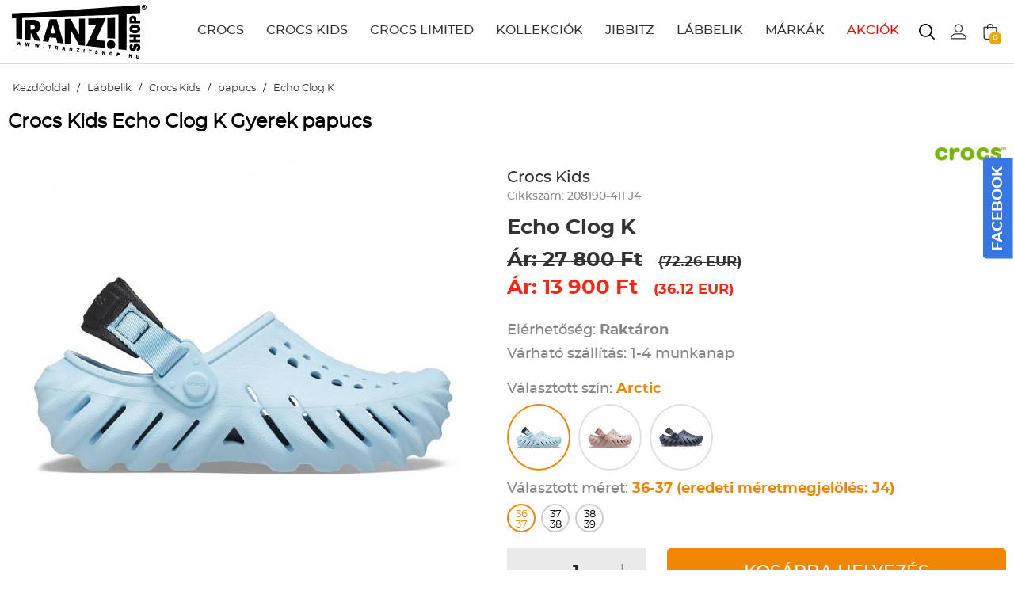

--- FILE ---
content_type: text/html
request_url: https://www.tranzitshop.hu/labbelik/crocs-kids/papucs/echo-clog-k.html/hu
body_size: 8472
content:
<!DOCTYPE HTML>
<html lang="hu">
<head>
<title>Crocs Kids Echo Clog K Gyerek papucs</title>
<meta http-equiv="Content-Type" content="text/html; charset=UTF-8">
<meta name="Robots" content="INDEX,FOLLOW">
<meta name="Revisit-After" content="3 days">
<meta name="Description" content="Az Echo kollekció azok számára készült, akik kényelemre vágynak anélkül, hogy kompromisszumot kötnének a megjelenésükkel. Ez a merészen formázott, a nagyobb gyerek számára készült Crocs papucs nem éppen konformista.">
<meta name="Keywords" content="Echo Clog K">
<base href="https://www.tranzitshop.hu/">
<link rel="stylesheet" href="scripts/css/styles.css?v=68" type="text/css" media="all">
<link rel="stylesheet" href="scripts/ext/jquery/css/jquery.scrollbar.prettify.css?v=68" type="text/css" media="all">
<link rel="stylesheet" href="scripts/ext/password_strength_meter/style.css?v=68" type="text/css" media="all">
<link rel="stylesheet" href="scripts/ext/owlcarousel/assets/owl.carousel.css?v=68" type="text/css" media="all">
<link rel="stylesheet" href="scripts/css/xzoom.css?v=68" type="text/css" media="all">
<script src="scripts/ext/jquery/js/jquery.min.js?v=45" type="text/javascript"></script>
<script src="scripts/js/utils_javascript.js?v=45" type="text/javascript"></script>
<script src="scripts/js/utils_jquery.js?v=45" type="text/javascript"></script>
<script src="scripts/js/tranzitshop.js?v=45" type="text/javascript"></script>
<script src="scripts/ext/jquery/js/jquery.ui.scrollbar.js?v=45" type="text/javascript"></script>
<script src="scripts/ext/jquery/js/jquery.scrollbar.prettify.js?v=45" type="text/javascript"></script>
<script src="scripts/ext/password_strength_meter/passwordStrengthMeter.js?v=45" type="text/javascript"></script>
<script src="scripts/ext/owlcarousel/owl.carousel.min.js?v=45" type="text/javascript"></script>
<script src="scripts/js/xzoom.min.js?v=45" type="text/javascript"></script>
<script src="scripts/js/swfobject.js?v=45" type="text/javascript"></script>
<script async="true" type="text/javascript" src="https://s.kk-resources.com/leadtag.js" ></script>

<script>
var GoogleAnalytics4 = (function () {
    this.itemClick = function (event,jsonDataLayer,jsonGtag,e) {
        var checkGoogleAnalytics4 = false;
        if(typeof dataLayer === 'object' && check_gtm_loaded(dataLayer) === true) {checkGoogleAnalytics4 = true};
        if (checkGoogleAnalytics4) {
            e.preventDefault();
            e.stopPropagation();
        };
        var eventCallbackUrlTriggered = false;
        //Data Layer
        var jsonDataLayerObj = get_json_from_base64_str(jsonDataLayer);
        if (jsonDataLayerObj.eventCallbackUrl !== undefined) {var eventCallbackUrl = jsonDataLayerObj.eventCallbackUrl; jsonDataLayerObj.eventCallback = function () {if (eventCallbackUrlTriggered === false) {eventCallbackUrlTriggered = true;document.location = eventCallbackUrl;}};delete jsonDataLayerObj.eventCallbackUrl;}
        dataLayer.push({ ecommerce: null });
        dataLayer.push(jsonDataLayerObj);
        console.log('GA4 dataLayer: select_promotion');
    };
});
var GoogleAnalytics4 = new GoogleAnalytics4();
</script>
<script>
window.dataLayer = window.dataLayer || [];
var jsonViewPromotion1='[base64]';
dataLayer.push({ ecommerce: null });
dataLayer.push(get_json_from_base64_str(jsonViewPromotion1));
console.log('GA4 dataLayer: view_promotion');

var jsonViewItem='[base64]';
dataLayer.push({ ecommerce: null });
dataLayer.push(get_json_from_base64_str(jsonViewItem));
console.log('GA4 dataLayer: view_item');

</script>

<!-- Google Tag Manager -->
<script>(function(w,d,s,l,i){w[l]=w[l]||[];w[l].push({'gtm.start':
new Date().getTime(),event:'gtm.js'});var f=d.getElementsByTagName(s)[0],
j=d.createElement(s),dl=l!='dataLayer'?'&l='+l:'';j.async=true;j.src=
'https://www.googletagmanager.com/gtm.js?id='+i+dl;f.parentNode.insertBefore(j,f);
})(window,document,'script','dataLayer','GTM-M672DGF2');</script>
<!-- End Google Tag Manager -->

<meta name="google-site-verification" content="bVJk3G29IJByL8UQcRun3YTXd2K9HtO87KfXOCNBsyw" />

<meta name="facebook-domain-verification" content="fp4oo94a3sybe2kiioa25etjcuu37i" />

</head>

<body itemscope itemtype="//schema.org/WebPage">
<!-- Google Tag Manager (noscript) -->
<noscript><iframe src="https://www.googletagmanager.com/ns.html?id=GTM-M672DGF2"
height="0" width="0" style="display:none;visibility:hidden"></iframe></noscript>
<!-- End Google Tag Manager (noscript) -->
<header class="site_header" itemscope itemtype="//schema.org/WPHeader">
<div class="inner_content"><div id="header_mobile_menu_icon"><img class="svg" src="images/svg/menu.svg"></div><a class="header_logo" href="https://www.tranzitshop.hu/"><img src="images/images/tranzit-logo.svg" alt="" height="70" width="170"></a><nav><ul><li><a title="Crocs" href="crocs/hu">CROCS</a></li><li><a title="Crocs Kids" href="crocs-kids/hu">CROCS KIDS</a></li><li><a title="Crocs Limited" href="crocs-limited/hu">CROCS LIMITED</a></li><li><a title="Kollekciók" href="kollekciok/hu">KOLLEKCIÓK</a></li><li><a title="Jibbitz" href="jibbitz/hu">JIBBITZ</a><div class="header_dropdown_menu"><div class="header_dropdown_menu_inner"><div class="header_dropdown_menu_col brand_menu_col"><a title="Állatok" href="jibbitz/allatok-jibbitz-papucs-disz/hu">Állatok</a><a title="Csillogás" href="jibbitz/csillogas-jibbitz-papucs-disz/hu">Csillogás</a><a title="Csomagok" href="jibbitz/csomagok-jibbitz-papucs-disz/hu">Csomagok</a><a title="Eszem-iszom" href="jibbitz/eszem-iszom-jibbitz-papucs-disz/hu">Eszem-iszom</a><a title="Figurák" href="jibbitz/figurak-jibbitz-papucs-disz/hu">Figurák</a><a title="Hobbik" href="jibbitz/hobbik-jibbitz-papucs-disz/hu">Hobbik</a><a title="Karakterek" href="jibbitz/karakterek-jibbitz-papucs-disz/hu">Karakterek</a><a title="Láncok" href="jibbitz/lancok-jibbitz-papucs-disz/hu">Láncok</a><a title="Masnik" href="jibbitz/masnik-jibbitz-papucs-disz/hu">Masnik</a><a title="Növények" href="jibbitz/novenyek-jibbitz-papucs-disz/hu">Növények</a><a title="Sportok" href="jibbitz/sportok-jibbitz-papucs-disz/hu">Sportok</a><a title="Szimbólumok" href="jibbitz/szimbolumok-jibbitz-papucs-disz/hu">Szimbólumok</a><a title="Szövegek" href="jibbitz/szovegek-jibbitz-papucs-disz/hu">Szövegek</a><a title="Utazás" href="jibbitz/utazas-jibbitz-papucs-disz/hu">Utazás</a><a title="Vegyes" href="jibbitz/vegyes-jibbitz-papucs-disz/hu">Vegyes</a></div><div style="clear: both"></div></div></div></li><li><a title="Lábbelik" href="labbelik/hu">LÁBBELIK</a><div class="header_dropdown_menu"><div class="header_dropdown_menu_inner"><div class="header_dropdown_menu_col"><h2><a title="Férfi" href="labbelik/ferfi/hu">FÉRFI</a></h2><a title="cipő" href="labbelik/ferfi/cipo/hu">cipő</a><a title="papucs" href="labbelik/ferfi/papucs/hu">papucs</a><a title="bakancs" href="labbelik/ferfi/bakancs/hu">bakancs</a><a title="csizma" href="labbelik/ferfi/csizma/hu">csizma</a><a title="szandál" href="labbelik/ferfi/szandal/hu">szandál</a><a title="espadrille" href="labbelik/ferfi/espadrille/hu">espadrille</a></div><div class="header_dropdown_menu_col"><h2><a title="Női" href="labbelik/noi/hu">NŐI</a></h2><a title="cipő" href="labbelik/noi/cipo/hu">cipő</a><a title="papucs" href="labbelik/noi/papucs/hu">papucs</a><a title="bakancs" href="labbelik/noi/bakancs/hu">bakancs</a><a title="csizma" href="labbelik/noi/csizma/hu">csizma</a><a title="szandál" href="labbelik/noi/szandal/hu">szandál</a><a title="espadrille" href="labbelik/noi/espadrille/hu">espadrille</a></div><div class="header_dropdown_menu_col"><h2><a title="Gyerek" href="labbelik/gyerek/hu">GYEREK</a></h2><a title="cipő" href="labbelik/gyerek/cipo/hu">cipő</a><a title="papucs" href="labbelik/gyerek/papucs/hu">papucs</a><a title="csizma" href="labbelik/gyerek/csizma/hu">csizma</a><a title="szandál" href="labbelik/gyerek/szandal/hu">szandál</a></div><div style="clear: both"></div></div></div></li><li><a title="Márkák" href="">MÁRKÁK</a><div class="header_dropdown_menu"><div class="header_dropdown_menu_inner"><div class="header_dropdown_menu_col brand_menu_col"><a title="Crocs" href="crocs/hu">Crocs</a><a title="Crocs Kids" href="crocs-kids/hu">Crocs Kids</a><a title="Crocs Limited" href="crocs-limited/hu">Crocs Limited</a><a title="Jibbitz" href="jibbitz/hu">Jibbitz</a><a title="Merrell" href="merrell/hu">Merrell</a><a title="Ccilu" href="ccilu/hu">Ccilu</a><a title="Native" href="native/hu">Native</a><a title="Paez" href="paez/hu">Paez</a><a title="Soludos" href="soludos/hu">Soludos</a></div><div style="clear: both"></div></div></div></li><li><a title="Akciók" href="akcios-termekeink/hu" class="top_menu_sale">AKCIÓK</a></li></ul></nav><div id="header_shopping_cart_button" title="Kosár"><div class="header_shopping_cart_button_inner"><img class="svg" src="images/svg/basket.svg"><div class="header_mini_cart_count">0</div></div><div id="toolbox_minicart" class="header_lower_bar_toolbox_cart"><form name="minicart_form" id="minicart_form" method="POST" action="" class="object_form">
<div class="minicart_container"><div class="minicart"><div class="minicart_empty_notice">Az Ön kosara jelenleg üres!</div></div></div><input type="hidden" name="shopping_cart_delete" id="shopping_cart_delete">
<input type="hidden" name="ajax_event">

</form>
</div></div><div id="header_user_container"><div id="header_user_button" title="Bejelentkezés / Regisztráció"><img class="svg" src="images/svg/profile.svg"></div><form name="header_login_form" id="header_login_form" method="POST" action="" class="object_form">
<div id="header_user_login_box">
<div class="inner_content">
<div class="header_user_login_box_left">
<div class="header_user_login_box_left_title">BELÉPÉS REGISZTRÁLT VÁSÁRLÓKNAK</div>
<div class="header_user_login_box_left_container">
<input type="text" name="username" placeholder="E-mail">

<input type="password" name="password" placeholder="Jelszó">
<a href="elfelejtette-jelszavat/hu" class="lost_passw_btn">Elfelejtette jelszavát? </a>
<button type="submit" class="user_login_submit" onclick="login(this,event,'header_user_login_box');">BELÉPEK</button>
<p class="user_login_text">Regisztrálj, ha kívánságlistát, megosztást és gyorsabb rendelés feladást szeretnél!</p>
<a href="regisztracio/hu" class="user_reg_btn">REGISZTRÁLOK </a>
</div>
</div>
<div class="clear"></div>
</div>
</div>

</form>
</div><div id="header_search_button" title="Keresés"><img class="svg" src="images/svg/search.svg"></div><div id="header_search_dropdown"><div class="inner_content"><div class="inner_content_search"><form name="search_form" id="search_form" method="GET" action="" class="object_form">
<div class="searchbox_input"><input type="text" name="search_keywords" id="search_keywords" size="50" maxlength="50" class="object_search_form" autocomplete="off" data-min-length="3" placeholder="TERMÉK KERESÉS...">
</div><div class="searchbox_button"><img class="svg" src="images/svg/search_b.svg"></div>
<div class="searchbox_close"><img class="svg" src="images/svg/close.svg"></div>
<input type="hidden" name="search_submit" id="search_submit" value="1">
<input type="hidden" name="search" id="search" value="1">

</form>
</div></div></div></div>
</header>
<div class="inner_content"><div id="breadcrumb" itemtype="https://schema.org/BreadcrumbList" itemscope><span itemprop="itemListElement" itemscope itemtype="https://schema.org/ListItem"><a title="Kezdőoldal" itemprop="item" href="https://www.tranzitshop.hu//hu"><span itemprop="name">Kezdőoldal</span></a><meta itemprop="position" content="1" /></span> / <span itemprop="itemListElement" itemscope itemtype="https://schema.org/ListItem"><a title="Lábbelik" itemprop="item" href="labbelik/hu"><span itemprop="name">Lábbelik</span></a><meta itemprop="position" content="2" /></span> / <span itemprop="itemListElement" itemscope itemtype="https://schema.org/ListItem"><a title="Crocs Kids" itemprop="item" href="labbelik/crocs-kids/hu"><span itemprop="name">Crocs Kids</span></a><meta itemprop="position" content="2" /></span> / <span itemprop="itemListElement" itemscope itemtype="https://schema.org/ListItem"><a title="papucs" itemprop="item" href="labbelik/crocs-kids/papucs/hu"><span itemprop="name">papucs</span></a><meta itemprop="position" content="2" /></span> / <span itemprop="itemListElement" itemscope itemtype="https://schema.org/ListItem"><a title="Echo Clog K" itemprop="item" href="labbelik/crocs-kids/papucs/echo-clog-k.html/hu"><span itemprop="name">Echo Clog K</span></a><meta itemprop="position" content="2" /></span></div>
</div>
<div class="inner_content"><h1>Crocs Kids Echo Clog K Gyerek papucs</h1></div><div id="product_detail_ajax_reload_cont"><form name="form" id="form" method="POST" action="https://www.tranzitshop.hu/labbelik/crocs-kids/papucs/echo-clog-k.html/hu" class="object_form">
<div class="product_details">
<div class="inner_content">
<div id="product_details_page_left"><div class="product_detail_images_big">
<div class="main_image_xzoom">
<img class="xzoom" itemprop="image" src="upload_files/products_thumb/thumb_detail_big_crocs-kids-echo-clog-k-arctic-gyerek-papucs.jpg" alt="Crocs Kids Echo Clog K Gyerek papucs" title="Crocs Kids Echo Clog K Gyerek papucs" xoriginal="https://www.tranzitshop.hu/upload_files/products/crocs-kids-echo-clog-k-arctic-gyerek-papucs.jpg"></div>
</div>
<div class="product_detail_images_thumb">
<div class="xzoom-thumbs">
<a href="upload_files/products/crocs-kids-echo-clog-k-arctic-gyerek-papucs.jpg"><img class="xzoom-gallery" src="upload_files/products_thumb/thumb_detail_small_crocs-kids-echo-clog-k-arctic-gyerek-papucs.jpg" alt="Crocs Kids Echo Clog K Gyerek papucs" title="Crocs Kids Echo Clog K Gyerek papucs" xpreview="upload_files/products/crocs-kids-echo-clog-k-arctic-gyerek-papucs.jpg"></a><a href="upload_files/products/crocs-kids-echo-clog-k-arctic-gyerek-papucs-pair.jpg"><img class="xzoom-gallery" src="upload_files/products_thumb/thumb_detail_small_crocs-kids-echo-clog-k-arctic-gyerek-papucs-pair.jpg" alt="Crocs Kids Echo Clog K Gyerek papucs" title="Crocs Kids Echo Clog K Gyerek papucs" xpreview="upload_files/products/crocs-kids-echo-clog-k-arctic-gyerek-papucs-pair.jpg"></a><a href="upload_files/products/crocs-kids-echo-clog-k-arctic-gyerek-papucs-talp.jpg"><img class="xzoom-gallery" src="upload_files/products_thumb/thumb_detail_small_crocs-kids-echo-clog-k-arctic-gyerek-papucs-talp.jpg" alt="Crocs Kids Echo Clog K Gyerek papucs" title="Crocs Kids Echo Clog K Gyerek papucs" xpreview="upload_files/products/crocs-kids-echo-clog-k-arctic-gyerek-papucs-talp.jpg"></a></div>
<div class="clear"></div>
</div>
</div>
<div id="product_details_page_right"><div class="product_detail_manufacturer_logo"><a href="crocs-kids/hu"><img alt="Crocs Kids" title="Crocs Kids" src="upload_files/product_parameters_thumb/thumb_medium_crocs-kids-logo-zold.jpg"></a></div><div class="product_detail_manufacturer" itemprop="manufacturer">Crocs Kids</div><div class="product_detail_product_code">Cikkszám: 208190-411 J4</div><div class="product_detail_product_name" itemprop="name">Echo Clog K</div><div class="product_detail_price_holder" itemprop="offers" itemscope itemtype="http://schema.org/Offer"><meta itemprop="priceCurrency" content="HUF" >
<link href="//schema.org/NewCondition" itemprop="itemcondition">
<link href="//schema.org/InStock" itemprop="availability">
<span class="product_detail_price_original"> Ár: 27&nbsp;800&nbsp;Ft</span><span class="product_detail_price_original_eur">(72.26&nbsp;EUR)</span><br><span class="product_detail_price_sale" itemprop="price" content="13900"> Ár: 13&nbsp;900&nbsp;Ft</span><span class="product_detail_price_sale_eur">(36.12&nbsp;EUR)</span><br></div><div id="product_detail_stock_delivery"><div class="product_detail_stock">Elérhetőség: <span>Raktáron</span></div><div class="product_detail_basic_stock_description">Várható szállítás: 1-4 munkanap</div></div><div id="product_detail_color_chosen">Választott szín: <span class="product_detail_color_chosen_name">Arctic</span></div><div id="product_detail_color_chooser"><div class="product_detail_color_chooser_button_conatiner"><div class="product_detail_color_chooser_button selected" data-color="arctic"><img alt="Arctic" title="Arctic" src="upload_files/products_thumb/thumb_stamp_crocs-kids-echo-clog-k-arctic-gyerek-papucs.jpg"></div></div><div class="product_detail_color_chooser_button_conatiner"><div class="product_detail_color_chooser_button" data-color="pink-clay"><img alt="Pink Clay" title="Pink Clay" src="upload_files/products_thumb/thumb_stamp_crocs-kids-echo-clog-k-pink-clay-gyerek-papucs.jpg"></div></div><div class="product_detail_color_chooser_button_conatiner"><div class="product_detail_color_chooser_button" data-color="storm"><img alt="Storm" title="Storm" src="upload_files/products_thumb/thumb_stamp_crocs-kids-echo-clog-k-storm-gyerek-papucs.jpg"></div></div><div class="clear"></div></div><div id="product_detail_size"><div class="product_detail_size_chosen">Választott méret:<span class="product_detail_size_chosen_name"> 36-37 (eredeti méretmegjelölés: J4)</span></div><div class="product_detail_size_chooser"><div class="product_detail_size_chooser_button selected two_liner" data-size="36-37">36<br>37</div><div class="product_detail_size_chooser_button two_liner" data-size="37-38">37<br>38</div><div class="product_detail_size_chooser_button two_liner" data-size="38-39">38<br>39</div><div class="clear"></div></div></div><div id="product_detail_cart"><div class="product_detail_cart_quantity"><div class="product_detail_cart_quantity_decrease">-</div><div class="product_detail_cart_quantity_input"><input type="text" name="pc_product_detail" id="pc_product_detail" value="1" size="50" maxlength="50" class="object_text">
</div><div class="product_detail_cart_quantity_increase">+</div></div><div class="product_detail_cart_button">KOSÁRBA HELYEZÉS</div><div class="clear"></div></div><div class="product_detail_banner"><a href="adserver.php?id=197" onClick="GoogleAnalytics4.itemClick('select_promotion','[base64]','',event);"><img src="upload_files/banners/jibbitz-banner-kicsi-uj.jpg" width="630" height="200" alt="Crocs Jibbitz papucsdíszek" title="Crocs Jibbitz papucsdíszek"></a>
</div></div>
<div class="clear"></div>
<div id="product_detail_tabs"><span class="selected">Termékleírás</span></div>
<div id="product_detail_tabs_content"><div class="selected"><div class="product_bottom_specificaton" itemprop="description"><div class="product_detail_size_crocs_labels"><a href="crocs-gyerek-papucs/hu">Crocs gyerek papucs</a><a href="crocs-echo/hu">Crocs Echo</a></div><p style="font-family: montserrat-regular; font-size: 12px;"><span style="font-family: arial, helvetica, sans-serif; font-size: small;"><strong>Crocs Kids Echo Clog T gyerek papucs</strong></span></p>
<p style="font-family: montserrat-regular; font-size: 12px;"><span style="font-family: arial, helvetica, sans-serif; font-size: small;">Az Echo kollekció azok számára készült, akik kényelemre vágynak anélkül, hogy kompromisszumot kötnének a megjelenésükkel. Ez a merészen formázott, a nagyobb gyerek számára készült Crocs papucs nem éppen konformista a sportos inspirációval, amely az utcai viseletet tartja a középpontban. A könnyed súlyt képviselő és tartós Croslite™ konstrukciónak, valamint a LiteRide™ drop-in talpbetétnek köszönhetően az Echo Clog papucsban kényelmesen közlekedhetsz. </span></p>
<p style="font-family: montserrat-regular; font-size: 12px;"><span style="font-family: arial, helvetica, sans-serif; font-size: small;">Állítható, elasztikus anyagú sarokpántja biztosan tartják a lábakat, így a strandoláshoz, vizes sportokhoz és tevékenységekhez kiváló választás, főleg a papucs egyedi vízelvezető nyílásai révén. A felső részén elhelyezkedő masszív szellőzőnyílások mellett a Jibbitz díszek befogadására alkalmas lyukak is megtalálhatóak. </span><span style="font-family: arial, helvetica, sans-serif; font-size: small;">A b</span><span style="font-family: arial, helvetica, sans-serif; font-size: small;">első talpán körkörös irányban végigfutó masszírozó bütykök fokozzák a vérkeringést, harántemelő boltíve pedig egész napos kényelmet biztosít. </span><span style="font-family: arial, helvetica, sans-serif; font-size: small;">Az ergonomikus talpágy és saroktámasz elvezeti a lépés során kialakult energiákat, csökkenti az ízületek terhelését. </span></p>
<p style="font-family: montserrat-regular; font-size: 12px; text-align: justify;"><span style="font-family: arial, helvetica, sans-serif; font-size: small;"><span style="text-decoration-line: underline;">Croslite™ alapanyag tulajdonságai:</span></span></p>
<ul style="margin: 0px; padding: 0px 0px 0px 20px; border: 0px none; border-spacing: 0px; font-family: montserrat-regular; font-size: 12px;">
<li style="margin: 0px; padding: 0px; border: 0px none; border-spacing: 0px;"><span style="font-family: arial, helvetica, sans-serif; font-size: small;">szabadalmaztatott technológia</span></li>
<li style="margin: 0px; padding: 0px; border: 0px none; border-spacing: 0px;"><span style="font-family: arial, helvetica, sans-serif; font-size: small;">pehelykönnyű</span></li>
<li style="margin: 0px; padding: 0px; border: 0px none; border-spacing: 0px;"><span style="font-family: arial, helvetica, sans-serif; font-size: small;">felveszi a láb alakját</span></li>
<li style="margin: 0px; padding: 0px; border: 0px none; border-spacing: 0px;"><span style="font-family: arial, helvetica, sans-serif; font-size: small;">ellenáll a kellemetlen szagoknak, könnyen fertőtleníthető</span></li>
<li style="margin: 0px; padding: 0px; border: 0px none; border-spacing: 0px;"><span style="font-family: arial, helvetica, sans-serif; font-size: small;">nem hagy anyagnyomot a padlón</span></li>
</ul></div></div></div>
<div class="clear"></div>
</div>
</div>
<input type="hidden" name="pc_product" id="pc_product">
<input type="hidden" name="sql_id_product" id="sql_id_product" value="48194">
<input type="hidden" name="item_attributes_product" id="item_attributes_product">
<input type="hidden" name="webshop_event" id="webshop_event">
<input type="hidden" name="products_order_by" id="products_order_by">
<input type="hidden" name="products_displayed" id="products_displayed">
<input type="hidden" name="products_view" id="products_view">
<input type="hidden" name="product_color" id="product_color" value="arctic">
<input type="hidden" name="product_size" id="product_size" value="36-37">
<input type="hidden" name="ajax_event" id="ajax_event">

</form>
</div><!-- Arukereso.hu PRODUCT DETAIL script -->
                <script>
                    (function(t, r, a, c, k, i, n, g) {t['ROIDataObject'] = k;
                    t[k]=t[k]||function(){(t[k].q=t[k].q||[]).push(arguments)},t[k].c=i;n=r.createElement(a),
                    g=r.getElementsByTagName(a)[0];n.async=1;n.src=c;g.parentNode.insertBefore(n,g)
                    })(window, document, 'script', '//www.arukereso.hu/ocm/sdk.js?version=2&page=product_detail', 'arukereso', 'hu');
                </script>
                <!-- End Arukereso.hu PRODUCT DETAIL script --><footer itemscope itemtype="//schema.org/WPFooter">
<div class="footer_newsletter_box">
<div class="inner_content">
<div class="newsletter_box"><!-- MailerLite Universal -->
<script>
    (function(w,d,e,u,f,l,n){w[f]=w[f]||function(){(w[f].q=w[f].q||[])
    .push(arguments);},l=d.createElement(e),l.async=1,l.src=u,
    n=d.getElementsByTagName(e)[0],n.parentNode.insertBefore(l,n);})
    (window,document,'script','https://assets.mailerlite.com/js/universal.js','ml');
    ml('account', '1230708');
</script>
<!-- End MailerLite Universal -->

<div class="ml-embedded" data-form="qEYTGf"></div></div></div></div>
<div id="bottom_menu_relative">
<div class="inner_content">
<div class="footer_menu_holder">
<div class="footer_block"><div class="footer_block_title">RÓLUNK</div>
<ul>
<li><a href="https://www.tranzitshop.hu/rolunk/rolunk-elerhetosegek/hu" title="Elérhetőségek">Elérhetőségek</a></li>
<li><a href="https://www.tranzitshop.hu/rolunk/bemutatkozas/hu" title="Bemutatkozás">Bemutatkozás</a></li>
<li><a href="https://www.tranzitshop.hu/rolunk/cegadatok/hu" title="Cégadatok">Cégadatok</a></li>
<li><a href="blog/hu" target="_blank" title="Blog">Blog</a></li>
</ul>
</div><div class="footer_block"><div class="footer_block_title">AZ ÁRUHÁZ HASZNÁLATA</div>
<ul>
<li><a href="https://www.tranzitshop.hu/az-aruhaz-hasznalata/az-aruhaz-hasznalata-regisztracio/hu" title="Regisztráció">Regisztráció</a></li>
<li><a href="https://www.tranzitshop.hu/az-aruhaz-hasznalata/az-aruhaz-hasznalata-termek-kivalasztasa/hu" title="Termék kiválasztása">Termék kiválasztása</a></li>
<li><a href="https://www.tranzitshop.hu/az-aruhaz-hasznalata/az-aruhaz-hasznalata-rendeles-elinditasa/hu" title="Rendelés leadása">Rendelés leadása</a></li>
<li><a href="https://www.tranzitshop.hu/az-aruhaz-hasznalata/az-aruhaz-hasznalata-visszaigazolas/hu" title="Visszaigazolás">Visszaigazolás</a></li>
</ul>
</div><div class="footer_block"><div class="footer_block_title">VÁSÁRLÁSI INFORMÁCIÓK</div>
<ul>
<li><a href="https://www.tranzitshop.hu/vasarlasi_informaciok/az-aruhaz-hasznalata-fizetesi_modok/hu" title="Fizetési és szálltási módok">Fizetési és szálltási módok</a></li>
<li><a href="https://www.tranzitshop.hu/vasarlasi_informaciok/vasarlasi_informaciok-fizetesi-es-szallitasi-informaciok/hu" title="Általános Szerződési Feltételek">Általános Szerződési Feltételek</a></li>
<li><a href="https://www.tranzitshop.hu/vasarlasi_informaciok/vasarlasi_informaciok-elallas-joga/hu" title="Termékek visszaküldése és cseréje">Termékek visszaküldése és cseréje</a></li>
<li><a href="https://www.tranzitshop.hu/vasarlasi_informaciok/vasarlasi_informaciok-adatvedelem/hu" title="Adatvédelem">Adatvédelem</a></li>
<li><a href="https://www.tranzitshop.hu/vasarlasi_informaciok/vasarlasi_informaciok-szallitasi-informaciok/hu" title="Méretválasztás">Méretválasztás</a></li>
</ul>
</div><div class="footer_block"><div class="footer_block_title">MÉRETTÁBLÁZATOK</div>
<ul>
<li><a href="https://www.tranzitshop.hu/merettablazatok/crocs-merettablazat/hu" title="Crocs mérettáblázat">Crocs mérettáblázat</a></li>
<li><a href="https://www.tranzitshop.hu/merettablazatok/merrel-ferfi-merettablazat/hu" title="Merrell férfi mérettáblázat">Merrell férfi mérettáblázat</a></li>
<li><a href="https://www.tranzitshop.hu/merettablazatok/merrel-noi-merettablazat/hu" title="Merrell női mérettáblázat">Merrell női mérettáblázat</a></li>
</ul>
</div><div class="clear"></div>
</div>
<div class="bottom_menu_social"><div class="bottom_menu_social_label">KÖVESS MINKET</div>
<a title="Facebook megosztás" href="http://www.facebook.com/tranzitshophungary" target="_blank"><img class="svg" src="images/svg/facebook.svg"></a><a title="Instagram megosztás" href="https://instagram.com/tranzitshop/" target="_blank"><img class="svg" src="images/svg/instagram.svg"></a><a title="Youtube videó" href="http://www.youtube.com/channel/UCL1yhD7HWAkI6QC6FOrFI7g" target="_blank"><img class="svg" src="images/svg/youtube.svg"></a></div>
</div>
</div>
<div class="footer_copyright"><div class="inner_content"><a href="https://www.tranzitshop.hu/"><img src="images/images/footer_logo.png"></a><span>&copy;&nbsp;2026&nbsp;Overbrands Kft. - Minden jog fenntartva!</span>
<div class="bank_icons"><a style="margin:0px; padding:0px;" href="http://simplepartner.hu/PaymentService/Fizetesi_tajekoztato.pdf"><img src="images/images/bank/simplepay.png" alt=""></a></div><div class="clear"></div>
</div>
</div>
</footer>
<script async defer crossorigin="anonymous" src="https://connect.facebook.net/hu_HU/sdk.js#xfbml=1&version=v6.0&appId=1709920225955408&autoLogAppEvents=1"></script><div id="facebook_side"><div class="relative"><div id="facebook_side_button">FACEBOOK</div><div id="facebook_side_content"><div class="fb-page" data-href="https://www.facebook.com/tranzitshophungary" data-tabs="timeline" data-width="" data-height="" data-small-header="true" data-adapt-container-width="true" data-hide-cover="false" data-show-facepile="true"><blockquote cite="https://www.facebook.com/tranzitshophungary" class="fb-xfbml-parse-ignore"><a href="https://www.facebook.com/tranzitshophungary">TranzitShop</a></blockquote></div></div></div></div><!-- Load Facebook SDK for JavaScript -->
      <div id="fb-root"></div>
      <script>
        window.fbAsyncInit = function() {
          FB.init({
            xfbml            : true,
            version          : 'v6.0'
          });
        };

        (function(d, s, id) {
        var js, fjs = d.getElementsByTagName(s)[0];
        if (d.getElementById(id)) return;
        js = d.createElement(s); js.id = id;
        js.src = 'https://connect.facebook.net/hu_HU/sdk/xfbml.customerchat.js';
        fjs.parentNode.insertBefore(js, fjs);
      }(document, 'script', 'facebook-jssdk'));</script>

      <!-- Your customer chat code -->
      <div class="fb-customerchat"
        attribution=setup_tool
        page_id="141147292616693"
  theme_color="#67b868"
  logged_in_greeting="Szép napot! Segíthetünk valamiben?"
  logged_out_greeting="Szép napot! Segíthetünk valamiben?">
      </div></body>
</html>


--- FILE ---
content_type: image/svg+xml
request_url: https://www.tranzitshop.hu/images/svg/instagram.svg
body_size: 1859
content:
<?xml version="1.0" encoding="utf-8"?>
<!-- Generator: Adobe Illustrator 21.0.0, SVG Export Plug-In . SVG Version: 6.00 Build 0)  -->
<svg version="1.2" baseProfile="tiny" id="Réteg_1"
	 xmlns="http://www.w3.org/2000/svg" xmlns:xlink="http://www.w3.org/1999/xlink" x="0px" y="0px" viewBox="0 0 36 36"
	 overflow="scroll" xml:space="preserve">
<path fill="#FFFFFF" d="M21.4,18c0,1.9-1.5,3.4-3.4,3.4s-3.4-1.5-3.4-3.4s1.5-3.4,3.4-3.4S21.4,16.1,21.4,18z"/>
<path fill="#FFFFFF" d="M26.1,11.9c-0.2-0.4-0.4-0.9-0.8-1.2c-0.3-0.3-0.7-0.6-1.2-0.8c-0.4-0.1-0.9-0.3-1.9-0.4
	c-1.1,0-1.4-0.1-4.2-0.1c-2.8,0-3.1,0-4.2,0.1c-1,0-1.6,0.2-1.9,0.4c-0.4,0.2-0.9,0.4-1.2,0.8c-0.3,0.3-0.6,0.7-0.8,1.2
	c-0.1,0.4-0.3,0.9-0.4,1.9c0,1.1-0.1,1.4-0.1,4.2c0,2.8,0,3.1,0.1,4.2c0,1,0.2,1.6,0.4,1.9c0.2,0.4,0.4,0.9,0.8,1.2
	c0.3,0.3,0.7,0.6,1.2,0.8c0.4,0.1,0.9,0.3,1.9,0.4c1.1,0,1.4,0.1,4.2,0.1c2.8,0,3.1,0,4.2-0.1c1,0,1.6-0.2,1.9-0.4
	c0.9-0.3,1.6-1.1,2-2c0.1-0.4,0.3-0.9,0.4-1.9c0-1.1,0.1-1.4,0.1-4.2c0-2.8,0-3.1-0.1-4.2C26.4,12.8,26.2,12.3,26.1,11.9z M18,23.3
	c-2.9,0-5.3-2.4-5.3-5.3s2.4-5.3,5.3-5.3c2.9,0,5.3,2.4,5.3,5.3S20.9,23.3,18,23.3z M23.5,13.7c-0.7,0-1.2-0.6-1.2-1.2
	s0.6-1.2,1.2-1.2s1.2,0.6,1.2,1.2C24.8,13.2,24.2,13.7,23.5,13.7z"/>
<path fill="#FFFFFF" d="M18,0C8.1,0,0,8.1,0,18s8.1,18,18,18s18-8.1,18-18S27.9,0,18,0z M28.3,22.3c0,1.1-0.2,1.9-0.5,2.5
	c-0.5,1.4-1.6,2.5-3,3c-0.7,0.3-1.4,0.4-2.5,0.5c-1.1,0.1-1.5,0.1-4.3,0.1c-2.8,0-3.2,0-4.3-0.1c-1.1-0.1-1.9-0.2-2.5-0.5
	c-0.7-0.3-1.3-0.7-1.8-1.2c-0.5-0.5-0.9-1.1-1.2-1.8c-0.3-0.7-0.4-1.4-0.5-2.5c-0.1-1.1-0.1-1.5-0.1-4.3s0-3.2,0.1-4.3
	c0-1.1,0.2-1.9,0.5-2.5c0.3-0.7,0.7-1.3,1.2-1.8c0.5-0.5,1.1-0.9,1.8-1.2c0.7-0.3,1.4-0.4,2.5-0.5c1.1-0.1,1.5-0.1,4.3-0.1
	s3.2,0,4.3,0.1c1.1,0,1.9,0.2,2.5,0.5c0.7,0.3,1.3,0.7,1.8,1.2c0.5,0.5,0.9,1.1,1.2,1.8c0.3,0.7,0.4,1.4,0.5,2.5
	c0.1,1.1,0.1,1.5,0.1,4.3S28.3,21.2,28.3,22.3z"/>
</svg>


--- FILE ---
content_type: image/svg+xml
request_url: https://www.tranzitshop.hu/images/svg/search.svg
body_size: 694
content:
<?xml version="1.0" encoding="utf-8"?>
<!-- Generator: Adobe Illustrator 24.1.1, SVG Export Plug-In . SVG Version: 6.00 Build 0)  -->
<svg version="1.2" baseProfile="tiny" id="Réteg_1"
	 xmlns="http://www.w3.org/2000/svg" xmlns:xlink="http://www.w3.org/1999/xlink" x="0px" y="0px" viewBox="0 0 19 19"
	 xml:space="preserve">
<g>
	<path d="M18.77,17.65l-4.57-4.57c1.13-1.38,1.81-3.15,1.81-5.08C16.01,3.59,12.43,0,8.01,0C3.58,0,0,3.59,0,8.01
		s3.58,8.01,8.01,8.01c1.93,0,3.69-0.68,5.07-1.81l4.57,4.56c0.31,0.31,0.81,0.31,1.12,0C19.08,18.46,19.08,17.96,18.77,17.65z
		 M8.01,14.42c-3.54,0-6.42-2.88-6.42-6.41s2.88-6.42,6.42-6.42c3.54,0,6.42,2.88,6.42,6.42S11.54,14.42,8.01,14.42z"/>
</g>
</svg>


--- FILE ---
content_type: image/svg+xml
request_url: https://www.tranzitshop.hu/images/svg/search_b.svg
body_size: 722
content:
<?xml version="1.0" encoding="utf-8"?>
<!-- Generator: Adobe Illustrator 26.0.1, SVG Export Plug-In . SVG Version: 6.00 Build 0)  -->
<svg version="1.1" id="Capa_1" xmlns="http://www.w3.org/2000/svg" xmlns:xlink="http://www.w3.org/1999/xlink" x="0px" y="0px"
	 viewBox="0 0 20 20" style="enable-background:new 0 0 20 20;" xml:space="preserve">
<style type="text/css">
	.st0{fill:#FFFFFF;}
</style>
<path class="st0" d="M19.8,19L15,14.1c1.3-1.5,2.1-3.5,2.1-5.6c0-4.7-3.8-8.5-8.5-8.5C3.8,0,0,3.8,0,8.5S3.8,17,8.5,17
	c2.1,0,4.1-0.8,5.6-2.1l4.9,4.9c0.1,0.1,0.3,0.2,0.4,0.2c0.2,0,0.3-0.1,0.4-0.2C20.1,19.6,20.1,19.2,19.8,19z M1.2,8.5
	c0-4,3.3-7.3,7.3-7.3s7.3,3.3,7.3,7.3s-3.3,7.3-7.3,7.3C4.5,15.9,1.2,12.6,1.2,8.5z"/>
</svg>


--- FILE ---
content_type: image/svg+xml
request_url: https://www.tranzitshop.hu/images/svg/youtube.svg
body_size: 2503
content:
<?xml version="1.0" encoding="utf-8"?>
<!-- Generator: Adobe Illustrator 21.0.0, SVG Export Plug-In . SVG Version: 6.00 Build 0)  -->
<svg version="1.2" baseProfile="tiny" id="Capa_1" xmlns="http://www.w3.org/2000/svg" xmlns:xlink="http://www.w3.org/1999/xlink"
	 x="0px" y="0px" viewBox="0 0 36 36" xml:space="preserve">
<g>
	<g>
		<polygon fill="#FFFFFF" points="9.5,19.3 10.9,19.3 10.9,27.1 12.2,27.1 12.2,19.3 13.7,19.3 13.7,18.1 9.5,18.1 		"/>
		<path fill="#FFFFFF" d="M20.9,20.3c-0.4,0-0.9,0.2-1.3,0.7v-2.9h-1.2v9h1.2v-0.6c0.4,0.5,0.8,0.7,1.3,0.7c0.5,0,0.8-0.3,1-0.8
			c0.1-0.3,0.1-0.7,0.1-1.3v-2.7c0-0.6,0-1.1-0.1-1.3C21.7,20.5,21.4,20.3,20.9,20.3z M20.8,25.1c0,0.6-0.2,0.9-0.5,0.9
			c-0.2,0-0.4-0.1-0.6-0.3v-4.1c0.2-0.2,0.4-0.3,0.6-0.3c0.4,0,0.5,0.3,0.5,0.9V25.1z"/>
		<path fill="#FFFFFF" d="M16.1,25.5c-0.3,0.4-0.5,0.6-0.8,0.6c-0.2,0-0.3-0.1-0.3-0.3c0,0,0-0.2,0-0.5v-4.9h-1.2v5.3
			c0,0.5,0,0.8,0.1,1c0.1,0.3,0.4,0.5,0.8,0.5c0.4,0,0.9-0.3,1.4-0.8v0.7h1.2v-6.7h-1.2V25.5z"/>
		<path fill="#FFFFFF" d="M17.2,14.2c0.4,0,0.6-0.3,0.6-0.9v-2.8c0-0.6-0.2-0.9-0.6-0.9c-0.4,0-0.6,0.3-0.6,0.9v2.8
			C16.6,13.9,16.8,14.2,17.2,14.2z"/>
		<path fill="#FFFFFF" d="M18,0C8.1,0,0,8.1,0,18s8.1,18,18,18s18-8.1,18-18S27.9,0,18,0z M20,8.4h1.2v5c0,0.3,0,0.4,0,0.5
			c0,0.2,0.1,0.3,0.3,0.3c0.2,0,0.5-0.2,0.8-0.6V8.4h1.2v6.8h-1.2v-0.7c-0.5,0.6-1,0.8-1.4,0.8c-0.4,0-0.7-0.2-0.8-0.5
			c-0.1-0.2-0.1-0.5-0.1-1V8.4L20,8.4z M15.4,10.6c0-0.7,0.1-1.3,0.4-1.6c0.3-0.5,0.8-0.7,1.4-0.7c0.6,0,1.1,0.2,1.4,0.7
			c0.3,0.3,0.4,0.9,0.4,1.6V13c0,0.7-0.1,1.3-0.4,1.6c-0.3,0.5-0.8,0.7-1.4,0.7c-0.6,0-1.1-0.2-1.4-0.7c-0.3-0.3-0.4-0.9-0.4-1.6
			V10.6z M12.1,6.1l1,3.6L14,6.1h1.4l-1.6,5.4v3.7h-1.4v-3.7c-0.1-0.7-0.4-1.6-0.8-2.9c-0.3-0.8-0.6-1.7-0.9-2.5L12.1,6.1z
			 M27.7,27.6c-0.2,1.1-1.1,1.9-2.2,2c-2.5,0.3-5,0.3-7.5,0.3c-2.5,0-5,0-7.5-0.3c-1.1-0.1-1.9-0.9-2.2-2C8,26.1,8,24.5,8,22.9
			c0-1.6,0-3.2,0.4-4.7c0.2-1.1,1.1-1.9,2.2-2c2.5-0.3,5-0.3,7.5-0.3c2.5,0,5,0,7.5,0.3c1.1,0.1,1.9,0.9,2.2,2
			c0.3,1.5,0.3,3.2,0.3,4.7C28,24.5,28,26.1,27.7,27.6z"/>
		<path fill="#FFFFFF" d="M24.7,20.3c-0.6,0-1.1,0.2-1.5,0.7c-0.3,0.3-0.4,0.9-0.4,1.6v2.3c0,0.7,0.1,1.2,0.4,1.6
			c0.4,0.5,0.8,0.7,1.5,0.7c0.6,0,1.1-0.2,1.5-0.7c0.1-0.2,0.2-0.5,0.3-0.7c0-0.1,0-0.4,0-0.8v-0.2h-1.2c0,0.5,0,0.8,0,0.8
			C25.2,25.9,25,26,24.7,26c-0.4,0-0.6-0.3-0.6-0.9v-1.2h2.4v-1.4c0-0.7-0.1-1.2-0.4-1.6C25.8,20.5,25.3,20.3,24.7,20.3z M25.3,22.9
			h-1.2v-0.6c0-0.6,0.2-0.9,0.6-0.9c0.4,0,0.6,0.3,0.6,0.9V22.9z"/>
	</g>
</g>
</svg>


--- FILE ---
content_type: image/svg+xml
request_url: https://www.tranzitshop.hu/images/svg/menu.svg
body_size: 363
content:
<svg xmlns="http://www.w3.org/2000/svg" width="20" height="14" viewBox="0 0 20 14">
  <defs>
    <style>
      .cls-1 {
        fill: #333;
        fill-rule: evenodd;
      }
    </style>
  </defs>
  <path id="Téglalap_1434" data-name="Téglalap 1434" class="cls-1" d="M30,36H50v2H30V36Zm0,6H50v2H30V42Zm0,6H50v2H30V48Z" transform="translate(-30 -36)"/>
</svg>


--- FILE ---
content_type: image/svg+xml
request_url: https://www.tranzitshop.hu/images/svg/close.svg
body_size: 2944
content:
<svg xmlns="http://www.w3.org/2000/svg" width="12.06" height="12.031" viewBox="0 0 12.06 12.031">
  <metadata><?xpacket begin="﻿" id="W5M0MpCehiHzreSzNTczkc9d"?>
<x:xmpmeta xmlns:x="adobe:ns:meta/" x:xmptk="Adobe XMP Core 5.6-c138 79.159824, 2016/09/14-01:09:01        ">
   <rdf:RDF xmlns:rdf="http://www.w3.org/1999/02/22-rdf-syntax-ns#">
      <rdf:Description rdf:about=""/>
   </rdf:RDF>
</x:xmpmeta>
                                                                                                    
                                                                                                    
                                                                                                    
                                                                                                    
                                                                                                    
                                                                                                    
                                                                                                    
                                                                                                    
                                                                                                    
                                                                                                    
                                                                                                    
                                                                                                    
                                                                                                    
                                                                                                    
                                                                                                    
                                                                                                    
                                                                                                    
                                                                                                    
                                                                                                    
                                                                                                    
                           
<?xpacket end="w"?></metadata>
<defs>
    <style>
      .cls-1 {
        fill-rule: evenodd;
      }
    </style>
  </defs>
  <path id="close_ikon" data-name="close ikon" class="cls-1" d="M1384.8,20.988l5.03-5.027a0.575,0.575,0,0,0-.81-0.815l-5.03,5.027-5.03-5.027a0.575,0.575,0,0,0-.81.815l5.02,5.027-5.02,5.027a0.575,0.575,0,1,0,.81.816l5.03-5.027,5.03,5.027a0.551,0.551,0,0,0,.4.169,0.57,0.57,0,0,0,.41-0.169,0.586,0.586,0,0,0,0-.816Z" transform="translate(-1377.97 -14.969)"/>
</svg>


--- FILE ---
content_type: image/svg+xml
request_url: https://www.tranzitshop.hu/images/images/tranzit-logo.svg
body_size: 10590
content:
<?xml version="1.0" standalone="no"?>
<!DOCTYPE svg PUBLIC "-//W3C//DTD SVG 20010904//EN"
 "http://www.w3.org/TR/2001/REC-SVG-20010904/DTD/svg10.dtd">
<svg version="1.0" xmlns="http://www.w3.org/2000/svg"
 width="1979.000000pt" height="792.000000pt" viewBox="0 0 1979.000000 792.000000"
 preserveAspectRatio="xMidYMid meet">
<metadata>
Created by potrace 1.15, written by Peter Selinger 2001-2017
</metadata>
<g transform="translate(0.000000,792.000000) scale(0.100000,-0.100000)"
fill="#000000" stroke="none">
<path d="M19303 7899 c-29 -11 -77 -43 -107 -70 -125 -114 -153 -282 -74 -432
36 -67 89 -116 168 -155 47 -23 67 -27 140 -27 108 1 187 33 256 107 167 179
119 452 -101 566 -70 36 -206 42 -282 11z m254 -96 c155 -72 191 -305 66 -425
-62 -59 -98 -72 -188 -73 -119 0 -192 42 -243 140 -49 95 -31 228 41 303 85
90 206 110 324 55z"/>
<path d="M19265 7565 l0 -195 48 0 47 0 0 75 c0 73 1 75 24 75 30 0 66 -42 92
-104 l19 -46 53 0 c31 0 52 4 52 11 0 15 -71 131 -89 145 -12 9 -9 14 17 29
50 30 66 91 40 148 -20 42 -72 57 -196 57 l-107 0 0 -195z"/>
<path d="M9405 7199 c-5120 -356 -9331 -648 -9357 -648 l-48 -1 0 -316 0 -316
43 5 c23 4 159 9 302 12 143 4 268 9 278 11 16 5 17 -71 17 -1490 0 -823 2
-1496 4 -1496 2 0 194 -20 427 -45 233 -25 430 -45 437 -45 9 0 12 318 12
1555 l0 1555 56 0 c62 0 13828 476 13987 483 l97 5 0 -2549 c0 -2503 0 -2549
19 -2549 11 0 274 -27 584 -60 311 -33 573 -60 581 -60 15 0 16 242 16 2630 0
2097 3 2630 13 2630 46 -1 1847 62 1905 66 l72 6 0 634 0 634 -67 -1 c-38 -1
-4257 -293 -9378 -650z"/>
<path d="M17643 6306 c-115 -28 -223 -102 -281 -193 -69 -109 -84 -236 -75
-645 l6 -298 779 0 778 0 0 133 c0 72 -3 169 -7 215 l-6 82 -278 0 -279 0 0
153 c0 170 -14 250 -58 331 -59 109 -181 198 -310 225 -69 14 -203 13 -269 -3z
m217 -424 c56 -28 80 -86 80 -199 l0 -93 -145 0 -145 0 0 105 c0 76 4 114 15
136 33 64 123 87 195 51z"/>
<path d="M14530 5974 c-267 -6 -488 -12 -492 -13 -5 -1 -8 -665 -8 -1476 l0
-1474 33 -5 c17 -3 257 -17 532 -31 275 -14 515 -27 533 -30 l32 -4 0 1525 0
1524 -72 -2 c-40 0 -291 -7 -558 -14z"/>
<path d="M12505 5929 c-643 -15 -1191 -28 -1217 -28 l-48 -1 0 -475 0 -475
564 -2 564 -3 -724 -1530 c-398 -841 -724 -1532 -724 -1535 0 -3 591 -68 1313
-144 721 -76 1329 -140 1350 -143 l37 -6 0 517 0 516 -22 4 c-13 3 -293 21
-623 41 -330 20 -602 37 -605 38 -3 1 317 729 712 1617 394 888 717 1621 718
1628 0 8 -18 12 -62 11 -35 -1 -589 -14 -1233 -30z"/>
<path d="M10290 5880 c-140 -4 -294 -8 -342 -9 l-88 -1 -2 -1157 -3 -1158
-619 1144 -619 1143 -346 -6 c-190 -4 -379 -9 -418 -12 l-73 -6 0 -1809 0
-1809 33 0 c17 0 200 -18 406 -40 205 -22 380 -40 387 -40 12 0 14 176 16
1070 l3 1070 625 -1138 624 -1138 416 -43 c228 -23 423 -45 433 -47 16 -5 17
95 17 1995 l0 2001 -97 -2 c-54 -1 -213 -5 -353 -8z"/>
<path d="M6033 5786 c-265 -6 -484 -14 -486 -16 -10 -12 -997 -3213 -992
-3218 6 -6 808 -92 813 -87 2 2 41 146 86 322 71 270 86 318 102 321 45 6 947
-57 954 -67 3 -6 44 -165 89 -353 46 -189 87 -347 91 -352 8 -8 821 -105 888
-106 27 0 32 3 28 18 -62 206 -1016 3527 -1016 3537 0 11 -10 15 -37 13 -21 0
-255 -6 -520 -12z m177 -1455 c88 -354 159 -645 157 -648 -5 -5 -659 26 -665
32 -2 2 71 295 164 651 114 436 171 640 176 628 4 -11 80 -309 168 -663z"/>
<path d="M2465 5705 c-258 -6 -471 -13 -472 -14 -2 0 -3 -647 -3 -1436 l0
-1434 33 -6 c33 -5 695 -75 715 -75 9 0 13 145 14 548 l3 549 299 -582 299
-581 445 -47 c245 -26 447 -46 448 -44 1 1 -140 270 -313 597 -173 327 -315
599 -316 604 -1 5 27 29 63 54 349 241 550 580 550 924 -1 396 -270 744 -683
881 -218 73 -364 82 -1082 62z m679 -733 c134 -49 190 -132 211 -314 7 -66 -8
-154 -37 -211 -67 -132 -201 -194 -440 -204 l-128 -6 0 383 0 382 168 -4 c139
-4 177 -8 226 -26z"/>
<path d="M17945 4998 c-338 -23 -589 -205 -659 -475 -20 -77 -20 -238 -1 -322
56 -236 280 -416 585 -472 97 -17 319 -15 425 5 292 56 500 231 561 476 25 99
15 273 -20 364 -116 301 -440 455 -891 424z m400 -473 c77 -21 114 -43 143
-86 20 -28 23 -43 20 -87 -4 -43 -11 -59 -38 -87 -63 -65 -192 -95 -402 -95
-280 1 -438 70 -438 192 0 95 70 149 228 178 78 15 418 4 487 -15z"/>
<path d="M17290 3336 l0 -213 290 5 290 5 0 -157 0 -156 -285 0 -285 0 0 -210
0 -210 780 0 780 0 0 216 0 216 -305 -4 -305 -3 0 153 0 152 300 0 300 0 0
210 0 210 -780 0 -780 0 0 -214z"/>
<path d="M14430 2715 c-173 -39 -332 -166 -408 -326 -54 -113 -67 -174 -66
-304 1 -195 61 -343 194 -475 122 -122 261 -180 433 -180 241 0 438 129 542
355 46 99 59 165 59 285 0 172 -61 329 -175 453 -149 163 -375 238 -579 192z"/>
<path d="M726 2503 c2 -15 20 -135 38 -266 19 -131 38 -242 42 -247 5 -4 35
-10 66 -13 l57 -5 19 51 c11 29 34 93 53 144 18 51 34 91 36 90 1 -2 12 -70
23 -152 12 -83 22 -150 23 -151 1 -1 32 -4 70 -8 51 -5 67 -4 67 6 0 7 41 121
90 253 66 175 86 241 77 247 -7 4 -26 8 -44 8 -17 0 -37 2 -45 5 -9 4 -27 -36
-63 -140 -27 -80 -52 -141 -56 -137 -3 4 -14 71 -24 150 -20 158 -12 146 -102
155 l-42 5 -36 -98 c-20 -55 -43 -120 -52 -146 -21 -62 -26 -47 -43 124 -15
148 -5 135 -107 147 l-53 6 6 -28z"/>
<path d="M1963 2363 c3 -15 20 -137 38 -270 l33 -243 31 -4 c16 -3 46 -7 65
-9 l36 -5 54 151 55 152 20 -152 c11 -84 25 -156 30 -161 6 -5 35 -12 67 -15
l56 -5 96 256 c52 141 94 257 93 258 -1 1 -27 4 -59 7 l-56 5 -53 -151 -53
-152 -22 158 c-12 87 -23 159 -25 161 -2 2 -32 6 -66 9 -47 5 -63 3 -63 -6 0
-6 -18 -59 -39 -117 -69 -187 -62 -186 -82 -11 -10 84 -19 154 -21 156 -2 1
-34 5 -72 9 l-69 7 6 -28z"/>
<path d="M18200 2234 c-109 -29 -213 -111 -260 -204 -28 -56 -75 -206 -104
-331 -23 -101 -45 -148 -77 -164 -40 -21 -54 -19 -89 13 -37 32 -49 102 -31
170 15 53 71 117 117 134 19 7 33 15 32 18 -2 3 -29 81 -62 173 -35 99 -64
167 -71 167 -25 0 -108 -41 -166 -81 -140 -99 -209 -250 -209 -459 0 -185 41
-310 133 -407 105 -111 214 -156 377 -155 81 0 119 5 165 21 173 62 250 173
330 481 46 181 65 210 134 210 38 0 66 -27 80 -77 35 -123 -26 -257 -135 -299
-38 -14 -44 -21 -40 -38 3 -12 21 -97 41 -190 19 -94 38 -172 40 -175 9 -8
118 30 190 68 138 71 232 197 269 358 20 90 21 264 1 358 -43 203 -187 362
-372 410 -72 19 -221 18 -293 -1z"/>
<path d="M3390 2219 c0 -8 16 -126 35 -264 19 -137 35 -253 35 -257 0 -4 15
-9 33 -12 88 -13 107 -14 107 -4 0 18 93 268 99 268 4 0 15 -64 25 -142 10
-79 20 -145 22 -147 4 -5 128 -21 130 -18 11 24 184 497 184 504 0 10 -100 25
-109 17 -2 -2 -27 -69 -56 -150 l-52 -147 -12 81 c-6 45 -16 118 -22 162 l-11
80 -33 0 c-18 0 -46 3 -61 6 l-29 6 -55 -153 c-63 -173 -55 -179 -80 54 l-12
117 -32 0 c-17 0 -48 3 -68 6 -29 5 -38 3 -38 -7z"/>
<path d="M5385 1977 c-4 -18 -5 -47 -3 -63 3 -27 6 -29 55 -34 28 -3 54 -8 57
-11 3 -3 -4 -94 -16 -202 -12 -108 -20 -198 -17 -201 2 -2 34 -6 70 -10 l65
-6 12 117 c7 65 17 157 23 205 l11 86 37 -4 c20 -3 48 -7 62 -9 25 -4 27 -2
32 53 3 32 2 59 -3 62 -6 4 -88 14 -182 24 -95 10 -178 21 -185 23 -7 3 -14
-9 -18 -30z"/>
<path d="M6380 1883 c0 -5 -12 -119 -27 -255 -14 -136 -23 -251 -19 -255 12
-12 120 -21 128 -10 3 6 9 50 13 99 l7 89 37 -3 36 -3 29 -106 28 -106 71 -6
c39 -4 72 -5 74 -3 2 1 -12 54 -30 118 l-34 115 29 16 c94 54 91 211 -7 269
-45 26 -335 61 -335 41z m201 -123 c55 -11 69 -21 69 -54 0 -32 -30 -56 -69
-56 -80 0 -90 12 -75 89 7 35 4 34 75 21z"/>
<path d="M7567 1753 c-14 -23 -217 -484 -217 -493 0 -6 10 -10 23 -10 12 0 38
-3 58 -6 35 -6 36 -5 57 46 l21 51 73 -7 c40 -3 74 -8 75 -9 2 -1 7 -23 12
-49 5 -26 13 -51 17 -56 5 -4 39 -10 77 -14 l68 -7 -7 26 c-3 14 -27 135 -53
270 -26 135 -50 247 -52 249 -9 9 -147 17 -152 9z"/>
<path d="M4616 1679 c-2 -8 -7 -37 -10 -65 l-5 -52 37 -6 c20 -3 51 -6 68 -6
31 0 32 1 38 61 4 34 5 63 2 66 -2 3 -32 7 -65 10 -47 4 -62 3 -65 -8z"/>
<path d="M8485 1618 c-10 -79 -54 -482 -52 -484 1 -1 25 -5 54 -9 61 -8 57
-17 74 150 6 66 15 125 18 132 3 6 37 -60 74 -147 64 -148 71 -158 99 -164 30
-6 88 -8 88 -3 0 1 13 117 29 257 17 140 28 257 25 259 -5 6 -98 20 -103 16
-2 -2 -9 -59 -17 -127 -8 -68 -16 -127 -17 -131 -1 -5 -29 55 -62 133 -45 107
-64 142 -80 145 -11 2 -43 6 -72 10 l-52 6 -6 -43z"/>
<path d="M9528 1488 c-2 -29 0 -56 5 -59 5 -4 46 -10 91 -13 146 -13 147 0
-13 -160 -140 -141 -141 -141 -143 -191 l-3 -49 209 -24 c115 -12 210 -22 211
-20 2 2 6 28 10 59 l7 56 -132 13 -132 13 145 146 c137 138 145 149 152 194 5
41 4 47 -12 47 -10 0 -94 9 -188 20 -93 11 -177 20 -187 20 -12 0 -17 -12 -20
-52z"/>
<path d="M10542 1211 c-13 -119 -26 -237 -29 -263 l-6 -46 49 -7 c27 -3 58 -8
69 -10 20 -4 22 6 48 248 15 139 27 257 27 264 0 11 -16 16 -100 26 l-35 5
-23 -217z"/>
<path d="M11305 1328 c-2 -7 -5 -34 -8 -59 l-4 -46 60 -7 c33 -3 62 -7 63 -9
2 -2 -7 -93 -20 -202 -13 -110 -22 -201 -22 -202 1 -1 33 -4 71 -8 l70 -7 18
173 c10 96 21 187 24 203 l6 28 62 -6 62 -6 5 57 c3 32 5 59 4 60 -3 4 -337
43 -364 43 -12 0 -24 -6 -27 -12z"/>
<path d="M12353 1204 c-54 -27 -86 -79 -91 -146 -4 -59 -4 -59 40 -102 29 -28
63 -48 100 -59 67 -22 98 -42 98 -66 0 -65 -140 -47 -155 19 -5 25 -10 29 -33
25 -15 -2 -44 -7 -64 -10 -45 -7 -47 -19 -16 -82 59 -118 294 -142 376 -38 82
104 31 219 -121 273 -75 26 -92 42 -82 73 6 19 13 21 51 16 50 -5 74 -21 74
-48 0 -22 0 -22 73 -8 31 7 57 17 57 23 0 19 -40 78 -68 100 -14 12 -39 26
-56 33 -45 17 -145 15 -183 -3z"/>
<path d="M13286 859 c-16 -143 -27 -262 -24 -264 2 -2 30 -7 62 -11 43 -5 60
-4 66 6 4 7 11 54 15 103 l7 90 65 -6 c35 -2 67 -7 70 -11 3 -3 1 -50 -4 -103
-6 -54 -10 -99 -8 -101 1 -1 32 -5 69 -9 44 -4 66 -2 66 5 0 21 50 467 55 489
6 25 0 27 -86 37 l-47 5 -6 -42 c-3 -23 -8 -68 -12 -100 l-6 -57 -67 6 c-36 4
-67 8 -69 9 -2 2 2 47 8 100 6 53 10 98 8 99 -2 2 -32 6 -68 9 l-65 6 -29
-260z"/>
<path d="M14510 981 c-105 -33 -162 -107 -180 -233 -11 -73 7 -163 42 -216 55
-83 179 -115 268 -69 177 89 188 420 17 500 -41 19 -115 28 -147 18z m99 -133
c29 -30 36 -80 23 -162 -16 -102 -51 -139 -117 -122 -44 11 -59 124 -30 224
24 78 82 106 124 60z"/>
<path d="M15435 838 c-12 -94 -55 -482 -52 -483 1 -2 32 -6 68 -9 l67 -7 5 33
c4 18 9 61 13 95 l6 61 34 -4 c19 -2 50 -6 69 -8 85 -11 165 47 183 131 19 87
-16 156 -94 189 -27 11 -234 43 -286 44 -4 0 -9 -19 -13 -42z"/>
<path d="M17236 649 c-11 -64 -57 -491 -54 -495 2 -2 33 -6 69 -10 l66 -6 7
83 c12 134 6 127 83 117 36 -4 67 -9 68 -10 3 -3 -12 -138 -19 -180 -5 -26 -4
-27 60 -33 36 -4 67 -5 70 -2 3 2 18 119 34 258 30 271 30 269 -21 269 -15 0
-40 3 -56 6 l-30 6 -11 -97 c-6 -54 -13 -99 -14 -101 -2 -2 -33 0 -68 4 -57 6
-65 10 -63 27 1 11 5 57 8 103 l7 82 -35 0 c-19 0 -48 3 -65 6 -29 6 -31 4
-36 -27z"/>
<path d="M18296 528 c-12 -68 -36 -309 -36 -351 0 -30 8 -56 29 -88 34 -54 84
-79 177 -86 100 -9 171 24 200 93 17 40 59 403 48 414 -13 11 -114 19 -114 9
0 -45 -43 -365 -50 -380 -8 -14 -22 -19 -56 -19 -71 0 -84 12 -83 73 0 29 8
119 18 200 12 104 14 150 7 152 -6 2 -39 6 -73 10 l-62 6 -5 -33z"/>
<path d="M16407 309 c-3 -35 -4 -65 -2 -68 2 -2 33 -6 68 -8 l64 -5 6 62 c4
35 6 65 4 66 -1 2 -32 6 -68 10 l-66 6 -6 -63z"/>
</g>
</svg>


--- FILE ---
content_type: application/javascript
request_url: https://www.tranzitshop.hu/scripts/js/utils_javascript.js?v=45
body_size: 940
content:
function uncryptmailto(email){var n=0;var u="";for(var i=0;i<email.length;i++){n=email.charCodeAt(i);if(n>=8364)n=128;u+=String.fromCharCode(n-2)}location.href=u}function charlimit_on(id,limit,digit){max=limit;used=id.value.length;value=max-used;if(value<0){value=0}digit=document.getElementById(digit);if(digit!=null){digit.innerHTML=value}}function charlimit_off(digit){digit=document.getElementById(digit);if(digit!=null){digit.innerHTML=""}}function set_focus(id){id=document.getElementById(id);if(id!=null)if(id.type=="text"||id.type=="textarea"||id.type=="password"){id.focus()}}function change_src(x,y){if(document.getElementById(x)!=null){document.getElementById(x).src=y}}function add_bookmark(){if(document.all){window.external.AddFavorite(location.href,document.title)}else{if(window.sidebar){window.sidebar.addPanel(document.title,location.href,"")}}}function check_product_order_unit(id,product_order_unit){if(product_order_unit>1){var pc=document.getElementById(id);if(pc!=null){pc=parseInt(pc.value);var check=pc%product_order_unit;check=parseInt(check);if(check>0){pc+=product_order_unit-check;document.getElementById(id).value=pc}}}}function jump_input(id,from_id,to_id,event){var value=id.value;var max=id.maxLength;if(event.keyCode>=96&&event.keyCode<=105||event.keyCode>=48&&event.keyCode<=57||event.keyCode==8){if(value.length==max&&to_id!=""&&event.keyCode!=8){set_focus(to_id)}}if(event.keyCode==8&&value.length==0&&from_id!=""){set_focus(from_id)}}function show_loader(light){var divClass="";if(light!==undefined){divClass=' class="light"'}$loader_bg=$('<div id="ajax_loading_bg"'+divClass+"></div>");$loader_img=$('<div id="ajax_loading"></div>').center_fix();$loader_bg.append($loader_img);$("body").prepend($loader_bg)}function remove_loader(){$("#ajax_loading_bg").remove()}function get_unique(panels){var unique="";if(panels>0){unique="_"+panels}return unique}function set_id(id,sql_id,panels,window_id,method){var list_unique=get_unique(panels);var list_form=document.getElementById(id);var hidden_sql_id=document.getElementById("sql_id"+list_unique);var hidden_is_form=document.getElementById("is_form"+list_unique);hidden_sql_id.value=sql_id;hidden_is_form.value=1;if(window_id!=""){method=method=="POST"?true:false;$.load_content(window_id,method,id)}else{list_form.submit()}}